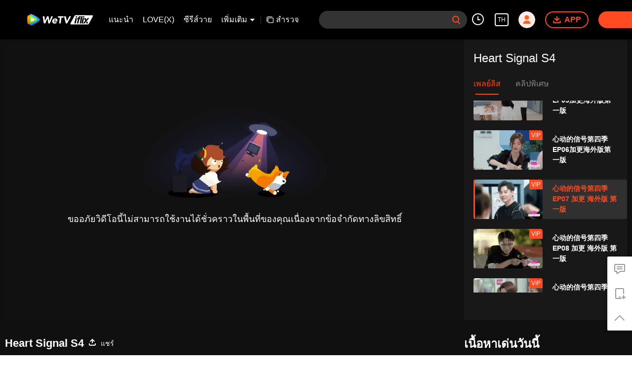

--- FILE ---
content_type: text/plain
request_url: https://otheve.beacon.qq.com/analytics/v2_upload?appkey=0WEB08V45S4VMCK7
body_size: -44
content:
{"result": 200, "srcGatewayIp": "18.221.20.128", "serverTime": "1769162410771", "msg": "success"}

--- FILE ---
content_type: text/plain
request_url: https://otheve.beacon.qq.com/analytics/v2_upload?appkey=0WEB08V45S4VMCK7
body_size: -44
content:
{"result": 200, "srcGatewayIp": "18.221.20.128", "serverTime": "1769162410791", "msg": "success"}

--- FILE ---
content_type: text/plain
request_url: https://otheve.beacon.qq.com/analytics/v2_upload?appkey=0WEB08V45S4VMCK7
body_size: -44
content:
{"result": 200, "srcGatewayIp": "18.221.20.128", "serverTime": "1769162412578", "msg": "success"}

--- FILE ---
content_type: text/plain
request_url: https://otheve.beacon.qq.com/analytics/v2_upload?appkey=0WEB08V45S4VMCK7
body_size: -44
content:
{"result": 200, "srcGatewayIp": "18.221.20.128", "serverTime": "1769162412767", "msg": "success"}